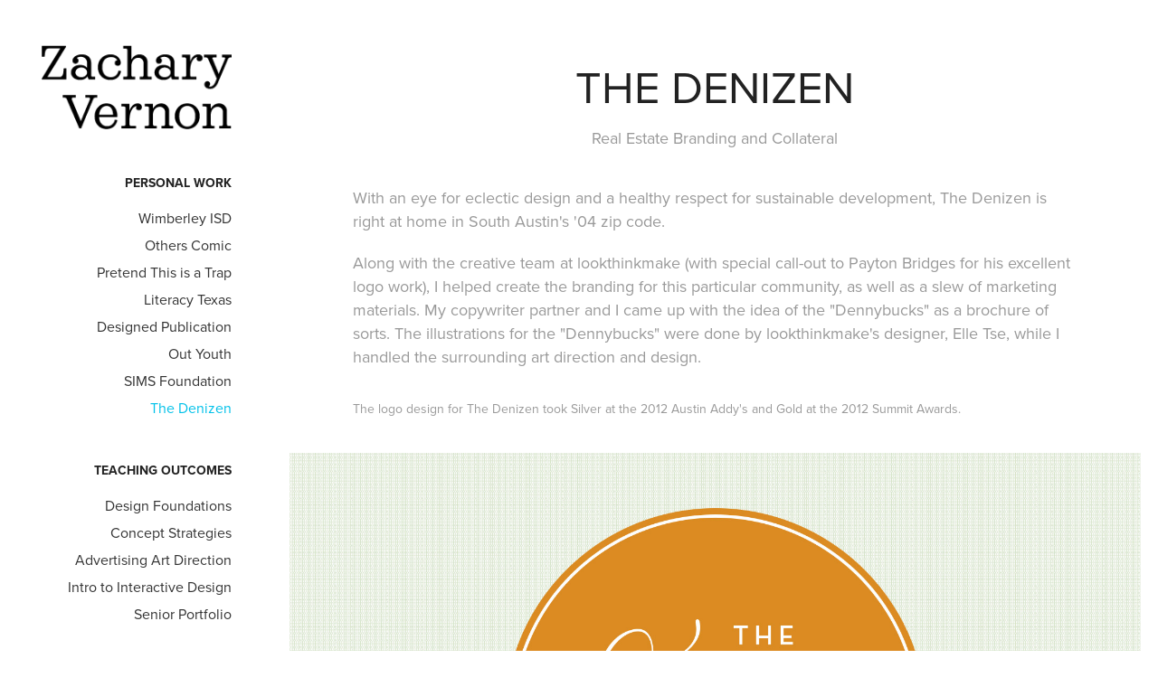

--- FILE ---
content_type: text/html; charset=utf-8
request_url: https://zacharyvernon.com/the-denizen
body_size: 8091
content:
<!DOCTYPE HTML>
<html lang="en-US">
<head>
  <meta charset="UTF-8" />
  <meta name="viewport" content="width=device-width, initial-scale=1" />
      <meta name="keywords"  content="branding,collateral" />
      <meta name="description"  content="Real Estate Branding and Collateral" />
      <meta name="twitter:card"  content="summary_large_image" />
      <meta name="twitter:site"  content="@AdobePortfolio" />
      <meta  property="og:title" content="Zachary Vernon - The Denizen" />
      <meta  property="og:description" content="Real Estate Branding and Collateral" />
      <meta  property="og:image" content="https://pro2-bar-s3-cdn-cf.myportfolio.com/f2dcac14d2ac08a1ad3457457fc097f5/b1e7b4e3c4bd6a5e77188e22_rwc_172x51x1260x901x1260.jpg?h=18999d2e9c9c8774f884304196f405fd" />
        <link rel="icon" href="https://pro2-bar-s3-cdn-cf.myportfolio.com/f2dcac14d2ac08a1ad3457457fc097f5/89cdbee3-7ebc-44f8-918f-456fba20f313_carw_1x1x32.png?h=5c631e922546a749c827872379b8246e" />
      <link rel="stylesheet" href="/dist/css/main.css" type="text/css" />
      <link rel="stylesheet" href="https://pro2-bar-s3-cdn-cf2.myportfolio.com/f2dcac14d2ac08a1ad3457457fc097f5/d8b514c46e5cb307f427e6d2e9e5cf081624656475.css?h=b17f32853a29fa1d0242de9fc5c81706" type="text/css" />
    <link rel="canonical" href="https://zacharyvernon.com/the-denizen" />
      <title>Zachary Vernon - The Denizen</title>
    <script type="text/javascript" src="//use.typekit.net/ik/[base64].js?cb=35f77bfb8b50944859ea3d3804e7194e7a3173fb" async onload="
    try {
      window.Typekit.load();
    } catch (e) {
      console.warn('Typekit not loaded.');
    }
    "></script>
</head>
  <body class="transition-enabled">  <div class='page-background-video page-background-video-with-panel'>
  </div>
  <div class="js-responsive-nav">
    <div class="responsive-nav has-social">
      <div class="close-responsive-click-area js-close-responsive-nav">
        <div class="close-responsive-button"></div>
      </div>
          <nav data-hover-hint="nav">
              <ul class="group">
                  <li class="gallery-title"><a href="/projects" >Personal Work</a></li>
            <li class="project-title"><a href="/wimberley-independent-school-district" >Wimberley ISD</a></li>
            <li class="project-title"><a href="/others-comic" >Others Comic</a></li>
            <li class="project-title"><a href="/pretend-this-is-a-trap" >Pretend This is a Trap</a></li>
            <li class="project-title"><a href="/literacy-texas" >Literacy Texas</a></li>
            <li class="project-title"><a href="/designed-publication" >Designed Publication</a></li>
            <li class="project-title"><a href="/out-youth" >Out Youth</a></li>
            <li class="project-title"><a href="/sims-foundation" >SIMS Foundation</a></li>
            <li class="project-title"><a href="/the-denizen" class="active">The Denizen</a></li>
              </ul>
              <ul class="group">
                  <li class="gallery-title"><a href="/teaching" >Teaching Outcomes</a></li>
            <li class="project-title"><a href="/foundations" >Design Foundations</a></li>
            <li class="project-title"><a href="/concept-strategies" >Concept Strategies</a></li>
            <li class="project-title"><a href="/art-direction-1" >Advertising Art Direction</a></li>
            <li class="project-title"><a href="/interactive-1" >Intro to Interactive Design</a></li>
            <li class="project-title"><a href="/senior-portfolio" >Senior Portfolio</a></li>
              </ul>
      <div class="page-title">
        <a href="/about" >About</a>
      </div>
      <div class="page-title">
        <a href="/resume-cv" >Resume | Curriculum Vitae</a>
      </div>
      <div class="page-title">
        <a href="/contact" >Get in Touch</a>
      </div>
              <div class="social pf-nav-social" data-hover-hint="navSocialIcons">
                <ul>
                        <li>
                          <a href="https://twitter.com/attachary" target="_blank">
                            <svg xmlns="http://www.w3.org/2000/svg" xmlns:xlink="http://www.w3.org/1999/xlink" version="1.1" viewBox="0 0 30 24" xml:space="preserve" class="icon"><path d="M24.71 5.89C24 6.2 23.2 6.4 22.4 6.53c0.82-0.5 1.45-1.29 1.75-2.23c-0.77 0.46-1.62 0.8-2.53 1 C20.92 4.5 19.9 4 18.7 4c-2.2 0-3.99 1.81-3.99 4.04c0 0.3 0 0.6 0.1 0.92C11.54 8.8 8.6 7.2 6.6 4.7 C6.3 5.3 6.1 6 6.1 6.77c0 1.4 0.7 2.6 1.8 3.36c-0.65-0.02-1.27-0.2-1.81-0.51c0 0 0 0 0 0.1 c0 2 1.4 3.6 3.2 3.96c-0.34 0.09-0.69 0.14-1.05 0.14c-0.26 0-0.51-0.03-0.75-0.07c0.51 1.6 2 2.8 3.7 2.8 c-1.36 1.08-3.08 1.73-4.95 1.73c-0.32 0-0.64-0.02-0.95-0.06C7.05 19.3 9.1 20 11.4 20c7.33 0 11.34-6.15 11.34-11.49 c0-0.18 0-0.35-0.01-0.52C23.5 7.4 24.2 6.7 24.7 5.89z"/></svg>
                          </a>
                        </li>
                        <li>
                          <a href="https://www.linkedin.com/in/zachary-vernon-38b22b2/" target="_blank">
                            <svg version="1.1" id="Layer_1" xmlns="http://www.w3.org/2000/svg" xmlns:xlink="http://www.w3.org/1999/xlink" viewBox="0 0 30 24" style="enable-background:new 0 0 30 24;" xml:space="preserve" class="icon">
                            <path id="path-1_24_" d="M19.6,19v-5.8c0-1.4-0.5-2.4-1.7-2.4c-1,0-1.5,0.7-1.8,1.3C16,12.3,16,12.6,16,13v6h-3.4
                              c0,0,0.1-9.8,0-10.8H16v1.5c0,0,0,0,0,0h0v0C16.4,9,17.2,7.9,19,7.9c2.3,0,4,1.5,4,4.9V19H19.6z M8.9,6.7L8.9,6.7
                              C7.7,6.7,7,5.9,7,4.9C7,3.8,7.8,3,8.9,3s1.9,0.8,1.9,1.9C10.9,5.9,10.1,6.7,8.9,6.7z M10.6,19H7.2V8.2h3.4V19z"/>
                            </svg>
                          </a>
                        </li>
                        <li>
                          <a href="https://www.instagram.com/attachary/" target="_blank">
                            <svg version="1.1" id="Layer_1" xmlns="http://www.w3.org/2000/svg" xmlns:xlink="http://www.w3.org/1999/xlink" viewBox="0 0 30 24" style="enable-background:new 0 0 30 24;" xml:space="preserve" class="icon">
                            <g>
                              <path d="M15,5.4c2.1,0,2.4,0,3.2,0c0.8,0,1.2,0.2,1.5,0.3c0.4,0.1,0.6,0.3,0.9,0.6c0.3,0.3,0.5,0.5,0.6,0.9
                                c0.1,0.3,0.2,0.7,0.3,1.5c0,0.8,0,1.1,0,3.2s0,2.4,0,3.2c0,0.8-0.2,1.2-0.3,1.5c-0.1,0.4-0.3,0.6-0.6,0.9c-0.3,0.3-0.5,0.5-0.9,0.6
                                c-0.3,0.1-0.7,0.2-1.5,0.3c-0.8,0-1.1,0-3.2,0s-2.4,0-3.2,0c-0.8,0-1.2-0.2-1.5-0.3c-0.4-0.1-0.6-0.3-0.9-0.6
                                c-0.3-0.3-0.5-0.5-0.6-0.9c-0.1-0.3-0.2-0.7-0.3-1.5c0-0.8,0-1.1,0-3.2s0-2.4,0-3.2c0-0.8,0.2-1.2,0.3-1.5c0.1-0.4,0.3-0.6,0.6-0.9
                                c0.3-0.3,0.5-0.5,0.9-0.6c0.3-0.1,0.7-0.2,1.5-0.3C12.6,5.4,12.9,5.4,15,5.4 M15,4c-2.2,0-2.4,0-3.3,0c-0.9,0-1.4,0.2-1.9,0.4
                                c-0.5,0.2-1,0.5-1.4,0.9C7.9,5.8,7.6,6.2,7.4,6.8C7.2,7.3,7.1,7.9,7,8.7C7,9.6,7,9.8,7,12s0,2.4,0,3.3c0,0.9,0.2,1.4,0.4,1.9
                                c0.2,0.5,0.5,1,0.9,1.4c0.4,0.4,0.9,0.7,1.4,0.9c0.5,0.2,1.1,0.3,1.9,0.4c0.9,0,1.1,0,3.3,0s2.4,0,3.3,0c0.9,0,1.4-0.2,1.9-0.4
                                c0.5-0.2,1-0.5,1.4-0.9c0.4-0.4,0.7-0.9,0.9-1.4c0.2-0.5,0.3-1.1,0.4-1.9c0-0.9,0-1.1,0-3.3s0-2.4,0-3.3c0-0.9-0.2-1.4-0.4-1.9
                                c-0.2-0.5-0.5-1-0.9-1.4c-0.4-0.4-0.9-0.7-1.4-0.9c-0.5-0.2-1.1-0.3-1.9-0.4C17.4,4,17.2,4,15,4L15,4L15,4z"/>
                              <path d="M15,7.9c-2.3,0-4.1,1.8-4.1,4.1s1.8,4.1,4.1,4.1s4.1-1.8,4.1-4.1S17.3,7.9,15,7.9L15,7.9z M15,14.7c-1.5,0-2.7-1.2-2.7-2.7
                                c0-1.5,1.2-2.7,2.7-2.7s2.7,1.2,2.7,2.7C17.7,13.5,16.5,14.7,15,14.7L15,14.7z"/>
                              <path d="M20.2,7.7c0,0.5-0.4,1-1,1s-1-0.4-1-1s0.4-1,1-1S20.2,7.2,20.2,7.7L20.2,7.7z"/>
                            </g>
                            </svg>
                          </a>
                        </li>
                </ul>
              </div>
          </nav>
    </div>
  </div>
  <div class="site-wrap cfix js-site-wrap">
    <div class="site-container">
      <div class="site-content e2e-site-content">
        <div class="sidebar-content">
          <header class="site-header">
              <div class="logo-wrap" data-hover-hint="logo">
                    <div class="logo e2e-site-logo-text logo-image  ">
    <a href="/projects" class="image-normal image-link">
      <img src="https://pro2-bar-s3-cdn-cf.myportfolio.com/f2dcac14d2ac08a1ad3457457fc097f5/8a6a0cac-bc92-426e-80aa-c2509c9e0dd4_rwc_0x0x227x100x4096.png?h=12dea188be2b016a9d5fdc2c45855298" alt="Zachary Vernon">
    </a>
</div>
              </div>
  <div class="hamburger-click-area js-hamburger">
    <div class="hamburger">
      <i></i>
      <i></i>
      <i></i>
    </div>
  </div>
          </header>
              <nav data-hover-hint="nav">
              <ul class="group">
                  <li class="gallery-title"><a href="/projects" >Personal Work</a></li>
            <li class="project-title"><a href="/wimberley-independent-school-district" >Wimberley ISD</a></li>
            <li class="project-title"><a href="/others-comic" >Others Comic</a></li>
            <li class="project-title"><a href="/pretend-this-is-a-trap" >Pretend This is a Trap</a></li>
            <li class="project-title"><a href="/literacy-texas" >Literacy Texas</a></li>
            <li class="project-title"><a href="/designed-publication" >Designed Publication</a></li>
            <li class="project-title"><a href="/out-youth" >Out Youth</a></li>
            <li class="project-title"><a href="/sims-foundation" >SIMS Foundation</a></li>
            <li class="project-title"><a href="/the-denizen" class="active">The Denizen</a></li>
              </ul>
              <ul class="group">
                  <li class="gallery-title"><a href="/teaching" >Teaching Outcomes</a></li>
            <li class="project-title"><a href="/foundations" >Design Foundations</a></li>
            <li class="project-title"><a href="/concept-strategies" >Concept Strategies</a></li>
            <li class="project-title"><a href="/art-direction-1" >Advertising Art Direction</a></li>
            <li class="project-title"><a href="/interactive-1" >Intro to Interactive Design</a></li>
            <li class="project-title"><a href="/senior-portfolio" >Senior Portfolio</a></li>
              </ul>
      <div class="page-title">
        <a href="/about" >About</a>
      </div>
      <div class="page-title">
        <a href="/resume-cv" >Resume | Curriculum Vitae</a>
      </div>
      <div class="page-title">
        <a href="/contact" >Get in Touch</a>
      </div>
                  <div class="social pf-nav-social" data-hover-hint="navSocialIcons">
                    <ul>
                            <li>
                              <a href="https://twitter.com/attachary" target="_blank">
                                <svg xmlns="http://www.w3.org/2000/svg" xmlns:xlink="http://www.w3.org/1999/xlink" version="1.1" viewBox="0 0 30 24" xml:space="preserve" class="icon"><path d="M24.71 5.89C24 6.2 23.2 6.4 22.4 6.53c0.82-0.5 1.45-1.29 1.75-2.23c-0.77 0.46-1.62 0.8-2.53 1 C20.92 4.5 19.9 4 18.7 4c-2.2 0-3.99 1.81-3.99 4.04c0 0.3 0 0.6 0.1 0.92C11.54 8.8 8.6 7.2 6.6 4.7 C6.3 5.3 6.1 6 6.1 6.77c0 1.4 0.7 2.6 1.8 3.36c-0.65-0.02-1.27-0.2-1.81-0.51c0 0 0 0 0 0.1 c0 2 1.4 3.6 3.2 3.96c-0.34 0.09-0.69 0.14-1.05 0.14c-0.26 0-0.51-0.03-0.75-0.07c0.51 1.6 2 2.8 3.7 2.8 c-1.36 1.08-3.08 1.73-4.95 1.73c-0.32 0-0.64-0.02-0.95-0.06C7.05 19.3 9.1 20 11.4 20c7.33 0 11.34-6.15 11.34-11.49 c0-0.18 0-0.35-0.01-0.52C23.5 7.4 24.2 6.7 24.7 5.89z"/></svg>
                              </a>
                            </li>
                            <li>
                              <a href="https://www.linkedin.com/in/zachary-vernon-38b22b2/" target="_blank">
                                <svg version="1.1" id="Layer_1" xmlns="http://www.w3.org/2000/svg" xmlns:xlink="http://www.w3.org/1999/xlink" viewBox="0 0 30 24" style="enable-background:new 0 0 30 24;" xml:space="preserve" class="icon">
                                <path id="path-1_24_" d="M19.6,19v-5.8c0-1.4-0.5-2.4-1.7-2.4c-1,0-1.5,0.7-1.8,1.3C16,12.3,16,12.6,16,13v6h-3.4
                                  c0,0,0.1-9.8,0-10.8H16v1.5c0,0,0,0,0,0h0v0C16.4,9,17.2,7.9,19,7.9c2.3,0,4,1.5,4,4.9V19H19.6z M8.9,6.7L8.9,6.7
                                  C7.7,6.7,7,5.9,7,4.9C7,3.8,7.8,3,8.9,3s1.9,0.8,1.9,1.9C10.9,5.9,10.1,6.7,8.9,6.7z M10.6,19H7.2V8.2h3.4V19z"/>
                                </svg>
                              </a>
                            </li>
                            <li>
                              <a href="https://www.instagram.com/attachary/" target="_blank">
                                <svg version="1.1" id="Layer_1" xmlns="http://www.w3.org/2000/svg" xmlns:xlink="http://www.w3.org/1999/xlink" viewBox="0 0 30 24" style="enable-background:new 0 0 30 24;" xml:space="preserve" class="icon">
                                <g>
                                  <path d="M15,5.4c2.1,0,2.4,0,3.2,0c0.8,0,1.2,0.2,1.5,0.3c0.4,0.1,0.6,0.3,0.9,0.6c0.3,0.3,0.5,0.5,0.6,0.9
                                    c0.1,0.3,0.2,0.7,0.3,1.5c0,0.8,0,1.1,0,3.2s0,2.4,0,3.2c0,0.8-0.2,1.2-0.3,1.5c-0.1,0.4-0.3,0.6-0.6,0.9c-0.3,0.3-0.5,0.5-0.9,0.6
                                    c-0.3,0.1-0.7,0.2-1.5,0.3c-0.8,0-1.1,0-3.2,0s-2.4,0-3.2,0c-0.8,0-1.2-0.2-1.5-0.3c-0.4-0.1-0.6-0.3-0.9-0.6
                                    c-0.3-0.3-0.5-0.5-0.6-0.9c-0.1-0.3-0.2-0.7-0.3-1.5c0-0.8,0-1.1,0-3.2s0-2.4,0-3.2c0-0.8,0.2-1.2,0.3-1.5c0.1-0.4,0.3-0.6,0.6-0.9
                                    c0.3-0.3,0.5-0.5,0.9-0.6c0.3-0.1,0.7-0.2,1.5-0.3C12.6,5.4,12.9,5.4,15,5.4 M15,4c-2.2,0-2.4,0-3.3,0c-0.9,0-1.4,0.2-1.9,0.4
                                    c-0.5,0.2-1,0.5-1.4,0.9C7.9,5.8,7.6,6.2,7.4,6.8C7.2,7.3,7.1,7.9,7,8.7C7,9.6,7,9.8,7,12s0,2.4,0,3.3c0,0.9,0.2,1.4,0.4,1.9
                                    c0.2,0.5,0.5,1,0.9,1.4c0.4,0.4,0.9,0.7,1.4,0.9c0.5,0.2,1.1,0.3,1.9,0.4c0.9,0,1.1,0,3.3,0s2.4,0,3.3,0c0.9,0,1.4-0.2,1.9-0.4
                                    c0.5-0.2,1-0.5,1.4-0.9c0.4-0.4,0.7-0.9,0.9-1.4c0.2-0.5,0.3-1.1,0.4-1.9c0-0.9,0-1.1,0-3.3s0-2.4,0-3.3c0-0.9-0.2-1.4-0.4-1.9
                                    c-0.2-0.5-0.5-1-0.9-1.4c-0.4-0.4-0.9-0.7-1.4-0.9c-0.5-0.2-1.1-0.3-1.9-0.4C17.4,4,17.2,4,15,4L15,4L15,4z"/>
                                  <path d="M15,7.9c-2.3,0-4.1,1.8-4.1,4.1s1.8,4.1,4.1,4.1s4.1-1.8,4.1-4.1S17.3,7.9,15,7.9L15,7.9z M15,14.7c-1.5,0-2.7-1.2-2.7-2.7
                                    c0-1.5,1.2-2.7,2.7-2.7s2.7,1.2,2.7,2.7C17.7,13.5,16.5,14.7,15,14.7L15,14.7z"/>
                                  <path d="M20.2,7.7c0,0.5-0.4,1-1,1s-1-0.4-1-1s0.4-1,1-1S20.2,7.2,20.2,7.7L20.2,7.7z"/>
                                </g>
                                </svg>
                              </a>
                            </li>
                    </ul>
                  </div>
              </nav>
        </div>
        <main>
  <div class="page-container" data-context="page.page.container" data-hover-hint="pageContainer">
    <section class="page standard-modules">
        <header class="page-header content" data-context="pages" data-identity="id:p5919e9c9a1a48f7d69a518b2f2c80e54f4d0d057a294df2998b31" data-hover-hint="pageHeader" data-hover-hint-id="p5919e9c9a1a48f7d69a518b2f2c80e54f4d0d057a294df2998b31">
            <h1 class="title preserve-whitespace e2e-site-page-title">The Denizen</h1>
            <p class="description">Real Estate Branding and Collateral</p>
        </header>
      <div class="page-content js-page-content" data-context="pages" data-identity="id:p5919e9c9a1a48f7d69a518b2f2c80e54f4d0d057a294df2998b31">
        <div id="project-canvas" class="js-project-modules modules content">
          <div id="project-modules">
              
              
              
              
              
              <div class="project-module module text project-module-text align- js-project-module e2e-site-project-module-text">
  <div class="rich-text js-text-editable module-text"><div>With an eye for eclectic design and a healthy respect for sustainable development, The Denizen is right at home in South Austin's '04 zip code.</div><div>Along with the creative team at lookthinkmake (with special call-out to Payton Bridges for his excellent logo work), I helped create the branding for this particular community, as well as a slew of marketing materials. My copywriter partner and I came up with the idea of the "Dennybucks" as a brochure of sorts. The illustrations for the "Dennybucks" were done by lookthinkmake's designer, Elle Tse, while I handled the surrounding art direction and design.</div><div class="caption">The logo design for The Denizen took Silver at the 2012 Austin Addy's and Gold at the 2012 Summit Awards.</div></div>
</div>

              
              
              
              
              
              <div class="project-module module image project-module-image js-js-project-module" >

  

  
     <div class="js-lightbox" data-src="https://pro2-bar-s3-cdn-cf4.myportfolio.com/f2dcac14d2ac08a1ad3457457fc097f5/5a1565f0-77cd-4f90-baea-0a21aca890b6.jpg?h=275dc7e5854d5c9d54d2e58212f628bc">
           <img
             class="js-lazy e2e-site-project-module-image"
             src="[data-uri]"
             data-src="https://pro2-bar-s3-cdn-cf4.myportfolio.com/f2dcac14d2ac08a1ad3457457fc097f5/5a1565f0-77cd-4f90-baea-0a21aca890b6_rw_1920.jpg?h=040f3f684fad37040eb11bccb3972831"
             data-srcset="https://pro2-bar-s3-cdn-cf4.myportfolio.com/f2dcac14d2ac08a1ad3457457fc097f5/5a1565f0-77cd-4f90-baea-0a21aca890b6_rw_600.jpg?h=5b97f763436f68ebd00a2d195946bfef 600w,https://pro2-bar-s3-cdn-cf4.myportfolio.com/f2dcac14d2ac08a1ad3457457fc097f5/5a1565f0-77cd-4f90-baea-0a21aca890b6_rw_1200.jpg?h=a8b8dd3f0d772d1689ec1a26814ca9f0 1200w,https://pro2-bar-s3-cdn-cf4.myportfolio.com/f2dcac14d2ac08a1ad3457457fc097f5/5a1565f0-77cd-4f90-baea-0a21aca890b6_rw_1920.jpg?h=040f3f684fad37040eb11bccb3972831 1600w,"
             data-sizes="(max-width: 1600px) 100vw, 1600px"
             width="1600"
             height="0"
             style="padding-bottom: 62.5%; background: rgba(0, 0, 0, 0.03)"
             
           >
     </div>
  

</div>

              
              
              
              
              
              
              
              
              
              <div class="project-module module image project-module-image js-js-project-module" >

  

  
     <div class="js-lightbox" data-src="https://pro2-bar-s3-cdn-cf.myportfolio.com/f2dcac14d2ac08a1ad3457457fc097f5/bae991db-0659-4326-8b8f-d46df0ffadff.jpg?h=67b36805f3e0ca39ad168654bf1be601">
           <img
             class="js-lazy e2e-site-project-module-image"
             src="[data-uri]"
             data-src="https://pro2-bar-s3-cdn-cf.myportfolio.com/f2dcac14d2ac08a1ad3457457fc097f5/bae991db-0659-4326-8b8f-d46df0ffadff_rw_1920.jpg?h=e2c69f8b66a2af8c4325a61fdfd3e61e"
             data-srcset="https://pro2-bar-s3-cdn-cf.myportfolio.com/f2dcac14d2ac08a1ad3457457fc097f5/bae991db-0659-4326-8b8f-d46df0ffadff_rw_600.jpg?h=f352f0c420c2031ec261a5d27a51f65f 600w,https://pro2-bar-s3-cdn-cf.myportfolio.com/f2dcac14d2ac08a1ad3457457fc097f5/bae991db-0659-4326-8b8f-d46df0ffadff_rw_1200.jpg?h=5783c5c9bed52ed01372b9ff9db16377 1200w,https://pro2-bar-s3-cdn-cf.myportfolio.com/f2dcac14d2ac08a1ad3457457fc097f5/bae991db-0659-4326-8b8f-d46df0ffadff_rw_1920.jpg?h=e2c69f8b66a2af8c4325a61fdfd3e61e 1600w,"
             data-sizes="(max-width: 1600px) 100vw, 1600px"
             width="1600"
             height="0"
             style="padding-bottom: 28.17%; background: rgba(0, 0, 0, 0.03)"
             
           >
     </div>
  

</div>

              
              
              
              
              
              
              
              
              
              <div class="project-module module image project-module-image js-js-project-module" >

  

  
     <div class="js-lightbox" data-src="https://pro2-bar-s3-cdn-cf6.myportfolio.com/f2dcac14d2ac08a1ad3457457fc097f5/a9f0f2dd-f315-4e7c-a75c-a958e37e3100.jpg?h=d2d1348b4347539875fdf0ea61d2c988">
           <img
             class="js-lazy e2e-site-project-module-image"
             src="[data-uri]"
             data-src="https://pro2-bar-s3-cdn-cf6.myportfolio.com/f2dcac14d2ac08a1ad3457457fc097f5/a9f0f2dd-f315-4e7c-a75c-a958e37e3100_rw_1920.jpg?h=4d597727ce7c45bb3276f1274737fd1a"
             data-srcset="https://pro2-bar-s3-cdn-cf6.myportfolio.com/f2dcac14d2ac08a1ad3457457fc097f5/a9f0f2dd-f315-4e7c-a75c-a958e37e3100_rw_600.jpg?h=5b7178b20f0b26b50b91c9eff5570cf7 600w,https://pro2-bar-s3-cdn-cf6.myportfolio.com/f2dcac14d2ac08a1ad3457457fc097f5/a9f0f2dd-f315-4e7c-a75c-a958e37e3100_rw_1200.jpg?h=101fab5d5e39a0e8e34ba666817656a4 1200w,https://pro2-bar-s3-cdn-cf6.myportfolio.com/f2dcac14d2ac08a1ad3457457fc097f5/a9f0f2dd-f315-4e7c-a75c-a958e37e3100_rw_1920.jpg?h=4d597727ce7c45bb3276f1274737fd1a 1920w,"
             data-sizes="(max-width: 1920px) 100vw, 1920px"
             width="1920"
             height="0"
             style="padding-bottom: 62.5%; background: rgba(0, 0, 0, 0.03)"
             
           >
     </div>
  

</div>

              
              
              
              
              
              
              
              
              
              <div class="project-module module image project-module-image js-js-project-module" >

  

  
     <div class="js-lightbox" data-src="https://pro2-bar-s3-cdn-cf.myportfolio.com/f2dcac14d2ac08a1ad3457457fc097f5/85d6f6e4-ffe6-4c9a-9baa-dc4260934522.jpg?h=5e207b03ab01bd3e213e30a25e5305f5">
           <img
             class="js-lazy e2e-site-project-module-image"
             src="[data-uri]"
             data-src="https://pro2-bar-s3-cdn-cf.myportfolio.com/f2dcac14d2ac08a1ad3457457fc097f5/85d6f6e4-ffe6-4c9a-9baa-dc4260934522_rw_1920.jpg?h=33a7ccb3f6bb2ddb293b243d6205a9c0"
             data-srcset="https://pro2-bar-s3-cdn-cf.myportfolio.com/f2dcac14d2ac08a1ad3457457fc097f5/85d6f6e4-ffe6-4c9a-9baa-dc4260934522_rw_600.jpg?h=e18e948b212725b3c8701a50b58eda14 600w,https://pro2-bar-s3-cdn-cf.myportfolio.com/f2dcac14d2ac08a1ad3457457fc097f5/85d6f6e4-ffe6-4c9a-9baa-dc4260934522_rw_1200.jpg?h=3d301ca4c3ef36cd42b019827596d035 1200w,https://pro2-bar-s3-cdn-cf.myportfolio.com/f2dcac14d2ac08a1ad3457457fc097f5/85d6f6e4-ffe6-4c9a-9baa-dc4260934522_rw_1920.jpg?h=33a7ccb3f6bb2ddb293b243d6205a9c0 1600w,"
             data-sizes="(max-width: 1600px) 100vw, 1600px"
             width="1600"
             height="0"
             style="padding-bottom: 62.5%; background: rgba(0, 0, 0, 0.03)"
             
           >
     </div>
  

</div>

              
              
              
              
              
              
              
              
              
              
              
              
              
              
              
              <div class="project-module module media_collection project-module-media_collection" data-id="m5919eee2a7fe277428befff65b12b8e614cea2f3e90b3e8f43ce3"  style="padding-top: px;
padding-bottom: px;
">
  <div class="grid--main js-grid-main" data-grid-max-images="
  ">
    <div class="grid__item-container js-grid-item-container" data-flex-grow="260" style="width:260px; flex-grow:260;" data-width="800" data-height="800">
      <script type="text/html" class="js-lightbox-slide-content">
        <div class="grid__image-wrapper">
          <img src="https://pro2-bar-s3-cdn-cf1.myportfolio.com/f2dcac14d2ac08a1ad3457457fc097f5/931c92ac-c30e-47e6-9d4f-827a15a0ee69_rw_1200.jpg?h=d62361a2b6e78f7bff3e9b06b358528c" srcset="https://pro2-bar-s3-cdn-cf1.myportfolio.com/f2dcac14d2ac08a1ad3457457fc097f5/931c92ac-c30e-47e6-9d4f-827a15a0ee69_rw_600.jpg?h=e4e1d9e4c7c04ad7db7bc1684ac9b078 600w,https://pro2-bar-s3-cdn-cf1.myportfolio.com/f2dcac14d2ac08a1ad3457457fc097f5/931c92ac-c30e-47e6-9d4f-827a15a0ee69_rw_1200.jpg?h=d62361a2b6e78f7bff3e9b06b358528c 800w,"  sizes="(max-width: 800px) 100vw, 800px">
        <div>
      </script>
      <img
        class="grid__item-image js-grid__item-image grid__item-image-lazy js-lazy"
        src="[data-uri]"
        
        data-src="https://pro2-bar-s3-cdn-cf1.myportfolio.com/f2dcac14d2ac08a1ad3457457fc097f5/931c92ac-c30e-47e6-9d4f-827a15a0ee69_rw_1200.jpg?h=d62361a2b6e78f7bff3e9b06b358528c"
        data-srcset="https://pro2-bar-s3-cdn-cf1.myportfolio.com/f2dcac14d2ac08a1ad3457457fc097f5/931c92ac-c30e-47e6-9d4f-827a15a0ee69_rw_600.jpg?h=e4e1d9e4c7c04ad7db7bc1684ac9b078 600w,https://pro2-bar-s3-cdn-cf1.myportfolio.com/f2dcac14d2ac08a1ad3457457fc097f5/931c92ac-c30e-47e6-9d4f-827a15a0ee69_rw_1200.jpg?h=d62361a2b6e78f7bff3e9b06b358528c 800w,"
      >
      <span class="grid__item-filler" style="padding-bottom:100%;"></span>
    </div>
    <div class="grid__item-container js-grid-item-container" data-flex-grow="260" style="width:260px; flex-grow:260;" data-width="800" data-height="800">
      <script type="text/html" class="js-lightbox-slide-content">
        <div class="grid__image-wrapper">
          <img src="https://pro2-bar-s3-cdn-cf2.myportfolio.com/f2dcac14d2ac08a1ad3457457fc097f5/3b58f5fc-b014-4ca7-95fb-d774d7e8a399_rw_1200.jpg?h=b505aca97be21d276c22b5c96771ebeb" srcset="https://pro2-bar-s3-cdn-cf2.myportfolio.com/f2dcac14d2ac08a1ad3457457fc097f5/3b58f5fc-b014-4ca7-95fb-d774d7e8a399_rw_600.jpg?h=75e2b2bbf786bbb8500e7ab4c9c90a38 600w,https://pro2-bar-s3-cdn-cf2.myportfolio.com/f2dcac14d2ac08a1ad3457457fc097f5/3b58f5fc-b014-4ca7-95fb-d774d7e8a399_rw_1200.jpg?h=b505aca97be21d276c22b5c96771ebeb 800w,"  sizes="(max-width: 800px) 100vw, 800px">
        <div>
      </script>
      <img
        class="grid__item-image js-grid__item-image grid__item-image-lazy js-lazy"
        src="[data-uri]"
        
        data-src="https://pro2-bar-s3-cdn-cf2.myportfolio.com/f2dcac14d2ac08a1ad3457457fc097f5/3b58f5fc-b014-4ca7-95fb-d774d7e8a399_rw_1200.jpg?h=b505aca97be21d276c22b5c96771ebeb"
        data-srcset="https://pro2-bar-s3-cdn-cf2.myportfolio.com/f2dcac14d2ac08a1ad3457457fc097f5/3b58f5fc-b014-4ca7-95fb-d774d7e8a399_rw_600.jpg?h=75e2b2bbf786bbb8500e7ab4c9c90a38 600w,https://pro2-bar-s3-cdn-cf2.myportfolio.com/f2dcac14d2ac08a1ad3457457fc097f5/3b58f5fc-b014-4ca7-95fb-d774d7e8a399_rw_1200.jpg?h=b505aca97be21d276c22b5c96771ebeb 800w,"
      >
      <span class="grid__item-filler" style="padding-bottom:100%;"></span>
    </div>
    <div class="grid__item-container js-grid-item-container" data-flex-grow="260" style="width:260px; flex-grow:260;" data-width="800" data-height="800">
      <script type="text/html" class="js-lightbox-slide-content">
        <div class="grid__image-wrapper">
          <img src="https://pro2-bar-s3-cdn-cf3.myportfolio.com/f2dcac14d2ac08a1ad3457457fc097f5/e33c9a04-8f4d-436b-80a2-d09ffcccbb81_rw_1200.jpg?h=0fb31f6a25fa5cc5c327495ae6f27691" srcset="https://pro2-bar-s3-cdn-cf3.myportfolio.com/f2dcac14d2ac08a1ad3457457fc097f5/e33c9a04-8f4d-436b-80a2-d09ffcccbb81_rw_600.jpg?h=19acabc6e258241671fbecf7e63c8aba 600w,https://pro2-bar-s3-cdn-cf3.myportfolio.com/f2dcac14d2ac08a1ad3457457fc097f5/e33c9a04-8f4d-436b-80a2-d09ffcccbb81_rw_1200.jpg?h=0fb31f6a25fa5cc5c327495ae6f27691 800w,"  sizes="(max-width: 800px) 100vw, 800px">
        <div>
      </script>
      <img
        class="grid__item-image js-grid__item-image grid__item-image-lazy js-lazy"
        src="[data-uri]"
        
        data-src="https://pro2-bar-s3-cdn-cf3.myportfolio.com/f2dcac14d2ac08a1ad3457457fc097f5/e33c9a04-8f4d-436b-80a2-d09ffcccbb81_rw_1200.jpg?h=0fb31f6a25fa5cc5c327495ae6f27691"
        data-srcset="https://pro2-bar-s3-cdn-cf3.myportfolio.com/f2dcac14d2ac08a1ad3457457fc097f5/e33c9a04-8f4d-436b-80a2-d09ffcccbb81_rw_600.jpg?h=19acabc6e258241671fbecf7e63c8aba 600w,https://pro2-bar-s3-cdn-cf3.myportfolio.com/f2dcac14d2ac08a1ad3457457fc097f5/e33c9a04-8f4d-436b-80a2-d09ffcccbb81_rw_1200.jpg?h=0fb31f6a25fa5cc5c327495ae6f27691 800w,"
      >
      <span class="grid__item-filler" style="padding-bottom:100%;"></span>
    </div>
    <div class="grid__item-container js-grid-item-container" data-flex-grow="260" style="width:260px; flex-grow:260;" data-width="800" data-height="800">
      <script type="text/html" class="js-lightbox-slide-content">
        <div class="grid__image-wrapper">
          <img src="https://pro2-bar-s3-cdn-cf.myportfolio.com/f2dcac14d2ac08a1ad3457457fc097f5/88c57ea5-5498-4865-ba32-1d8e6d924c44_rw_1200.jpg?h=33c7645400b55d4dc7d06cb3a226f2da" srcset="https://pro2-bar-s3-cdn-cf.myportfolio.com/f2dcac14d2ac08a1ad3457457fc097f5/88c57ea5-5498-4865-ba32-1d8e6d924c44_rw_600.jpg?h=61abc586b29fcf6f4b191462798e210a 600w,https://pro2-bar-s3-cdn-cf.myportfolio.com/f2dcac14d2ac08a1ad3457457fc097f5/88c57ea5-5498-4865-ba32-1d8e6d924c44_rw_1200.jpg?h=33c7645400b55d4dc7d06cb3a226f2da 800w,"  sizes="(max-width: 800px) 100vw, 800px">
        <div>
      </script>
      <img
        class="grid__item-image js-grid__item-image grid__item-image-lazy js-lazy"
        src="[data-uri]"
        
        data-src="https://pro2-bar-s3-cdn-cf.myportfolio.com/f2dcac14d2ac08a1ad3457457fc097f5/88c57ea5-5498-4865-ba32-1d8e6d924c44_rw_1200.jpg?h=33c7645400b55d4dc7d06cb3a226f2da"
        data-srcset="https://pro2-bar-s3-cdn-cf.myportfolio.com/f2dcac14d2ac08a1ad3457457fc097f5/88c57ea5-5498-4865-ba32-1d8e6d924c44_rw_600.jpg?h=61abc586b29fcf6f4b191462798e210a 600w,https://pro2-bar-s3-cdn-cf.myportfolio.com/f2dcac14d2ac08a1ad3457457fc097f5/88c57ea5-5498-4865-ba32-1d8e6d924c44_rw_1200.jpg?h=33c7645400b55d4dc7d06cb3a226f2da 800w,"
      >
      <span class="grid__item-filler" style="padding-bottom:100%;"></span>
    </div>
    <div class="grid__item-container js-grid-item-container" data-flex-grow="260" style="width:260px; flex-grow:260;" data-width="800" data-height="800">
      <script type="text/html" class="js-lightbox-slide-content">
        <div class="grid__image-wrapper">
          <img src="https://pro2-bar-s3-cdn-cf4.myportfolio.com/f2dcac14d2ac08a1ad3457457fc097f5/f9ca3026-bd82-4053-a472-869e61b4600a_rw_1200.jpg?h=b8dee92d1be829e4be388e50526d4d43" srcset="https://pro2-bar-s3-cdn-cf4.myportfolio.com/f2dcac14d2ac08a1ad3457457fc097f5/f9ca3026-bd82-4053-a472-869e61b4600a_rw_600.jpg?h=c6a6dc8ef63b847eabf19b44823cd607 600w,https://pro2-bar-s3-cdn-cf4.myportfolio.com/f2dcac14d2ac08a1ad3457457fc097f5/f9ca3026-bd82-4053-a472-869e61b4600a_rw_1200.jpg?h=b8dee92d1be829e4be388e50526d4d43 800w,"  sizes="(max-width: 800px) 100vw, 800px">
        <div>
      </script>
      <img
        class="grid__item-image js-grid__item-image grid__item-image-lazy js-lazy"
        src="[data-uri]"
        
        data-src="https://pro2-bar-s3-cdn-cf4.myportfolio.com/f2dcac14d2ac08a1ad3457457fc097f5/f9ca3026-bd82-4053-a472-869e61b4600a_rw_1200.jpg?h=b8dee92d1be829e4be388e50526d4d43"
        data-srcset="https://pro2-bar-s3-cdn-cf4.myportfolio.com/f2dcac14d2ac08a1ad3457457fc097f5/f9ca3026-bd82-4053-a472-869e61b4600a_rw_600.jpg?h=c6a6dc8ef63b847eabf19b44823cd607 600w,https://pro2-bar-s3-cdn-cf4.myportfolio.com/f2dcac14d2ac08a1ad3457457fc097f5/f9ca3026-bd82-4053-a472-869e61b4600a_rw_1200.jpg?h=b8dee92d1be829e4be388e50526d4d43 800w,"
      >
      <span class="grid__item-filler" style="padding-bottom:100%;"></span>
    </div>
    <div class="grid__item-container js-grid-item-container" data-flex-grow="260" style="width:260px; flex-grow:260;" data-width="800" data-height="800">
      <script type="text/html" class="js-lightbox-slide-content">
        <div class="grid__image-wrapper">
          <img src="https://pro2-bar-s3-cdn-cf3.myportfolio.com/f2dcac14d2ac08a1ad3457457fc097f5/e7d42ff7-35ae-4c38-ae73-c06022d2b2a1_rw_1200.jpg?h=4212763d0eb5edc701afccc744496ce6" srcset="https://pro2-bar-s3-cdn-cf3.myportfolio.com/f2dcac14d2ac08a1ad3457457fc097f5/e7d42ff7-35ae-4c38-ae73-c06022d2b2a1_rw_600.jpg?h=3adf291c4ea22f8926e1007852cf800a 600w,https://pro2-bar-s3-cdn-cf3.myportfolio.com/f2dcac14d2ac08a1ad3457457fc097f5/e7d42ff7-35ae-4c38-ae73-c06022d2b2a1_rw_1200.jpg?h=4212763d0eb5edc701afccc744496ce6 800w,"  sizes="(max-width: 800px) 100vw, 800px">
        <div>
      </script>
      <img
        class="grid__item-image js-grid__item-image grid__item-image-lazy js-lazy"
        src="[data-uri]"
        
        data-src="https://pro2-bar-s3-cdn-cf3.myportfolio.com/f2dcac14d2ac08a1ad3457457fc097f5/e7d42ff7-35ae-4c38-ae73-c06022d2b2a1_rw_1200.jpg?h=4212763d0eb5edc701afccc744496ce6"
        data-srcset="https://pro2-bar-s3-cdn-cf3.myportfolio.com/f2dcac14d2ac08a1ad3457457fc097f5/e7d42ff7-35ae-4c38-ae73-c06022d2b2a1_rw_600.jpg?h=3adf291c4ea22f8926e1007852cf800a 600w,https://pro2-bar-s3-cdn-cf3.myportfolio.com/f2dcac14d2ac08a1ad3457457fc097f5/e7d42ff7-35ae-4c38-ae73-c06022d2b2a1_rw_1200.jpg?h=4212763d0eb5edc701afccc744496ce6 800w,"
      >
      <span class="grid__item-filler" style="padding-bottom:100%;"></span>
    </div>
    <div class="grid__item-container js-grid-item-container" data-flex-grow="260" style="width:260px; flex-grow:260;" data-width="800" data-height="800">
      <script type="text/html" class="js-lightbox-slide-content">
        <div class="grid__image-wrapper">
          <img src="https://pro2-bar-s3-cdn-cf1.myportfolio.com/f2dcac14d2ac08a1ad3457457fc097f5/98e5be0d-f7ac-46d2-aff9-d0f2bb9e0ba2_rw_1200.jpg?h=86c210d127af24817495279a62920aa8" srcset="https://pro2-bar-s3-cdn-cf1.myportfolio.com/f2dcac14d2ac08a1ad3457457fc097f5/98e5be0d-f7ac-46d2-aff9-d0f2bb9e0ba2_rw_600.jpg?h=8834ae9a43cc155bf032088f1c847dbb 600w,https://pro2-bar-s3-cdn-cf1.myportfolio.com/f2dcac14d2ac08a1ad3457457fc097f5/98e5be0d-f7ac-46d2-aff9-d0f2bb9e0ba2_rw_1200.jpg?h=86c210d127af24817495279a62920aa8 800w,"  sizes="(max-width: 800px) 100vw, 800px">
        <div>
      </script>
      <img
        class="grid__item-image js-grid__item-image grid__item-image-lazy js-lazy"
        src="[data-uri]"
        
        data-src="https://pro2-bar-s3-cdn-cf1.myportfolio.com/f2dcac14d2ac08a1ad3457457fc097f5/98e5be0d-f7ac-46d2-aff9-d0f2bb9e0ba2_rw_1200.jpg?h=86c210d127af24817495279a62920aa8"
        data-srcset="https://pro2-bar-s3-cdn-cf1.myportfolio.com/f2dcac14d2ac08a1ad3457457fc097f5/98e5be0d-f7ac-46d2-aff9-d0f2bb9e0ba2_rw_600.jpg?h=8834ae9a43cc155bf032088f1c847dbb 600w,https://pro2-bar-s3-cdn-cf1.myportfolio.com/f2dcac14d2ac08a1ad3457457fc097f5/98e5be0d-f7ac-46d2-aff9-d0f2bb9e0ba2_rw_1200.jpg?h=86c210d127af24817495279a62920aa8 800w,"
      >
      <span class="grid__item-filler" style="padding-bottom:100%;"></span>
    </div>
    <div class="grid__item-container js-grid-item-container" data-flex-grow="260" style="width:260px; flex-grow:260;" data-width="800" data-height="800">
      <script type="text/html" class="js-lightbox-slide-content">
        <div class="grid__image-wrapper">
          <img src="https://pro2-bar-s3-cdn-cf2.myportfolio.com/f2dcac14d2ac08a1ad3457457fc097f5/d4224064-fe97-4671-bf10-0ced7be9a77e_rw_1200.jpg?h=933affcd27ffc82e5f1a4388725325b1" srcset="https://pro2-bar-s3-cdn-cf2.myportfolio.com/f2dcac14d2ac08a1ad3457457fc097f5/d4224064-fe97-4671-bf10-0ced7be9a77e_rw_600.jpg?h=a3c505f1aa21e2102762ac1d96fa60d2 600w,https://pro2-bar-s3-cdn-cf2.myportfolio.com/f2dcac14d2ac08a1ad3457457fc097f5/d4224064-fe97-4671-bf10-0ced7be9a77e_rw_1200.jpg?h=933affcd27ffc82e5f1a4388725325b1 800w,"  sizes="(max-width: 800px) 100vw, 800px">
        <div>
      </script>
      <img
        class="grid__item-image js-grid__item-image grid__item-image-lazy js-lazy"
        src="[data-uri]"
        
        data-src="https://pro2-bar-s3-cdn-cf2.myportfolio.com/f2dcac14d2ac08a1ad3457457fc097f5/d4224064-fe97-4671-bf10-0ced7be9a77e_rw_1200.jpg?h=933affcd27ffc82e5f1a4388725325b1"
        data-srcset="https://pro2-bar-s3-cdn-cf2.myportfolio.com/f2dcac14d2ac08a1ad3457457fc097f5/d4224064-fe97-4671-bf10-0ced7be9a77e_rw_600.jpg?h=a3c505f1aa21e2102762ac1d96fa60d2 600w,https://pro2-bar-s3-cdn-cf2.myportfolio.com/f2dcac14d2ac08a1ad3457457fc097f5/d4224064-fe97-4671-bf10-0ced7be9a77e_rw_1200.jpg?h=933affcd27ffc82e5f1a4388725325b1 800w,"
      >
      <span class="grid__item-filler" style="padding-bottom:100%;"></span>
    </div>
    <div class="js-grid-spacer"></div>
  </div>
</div>

              
              
              
              <div class="project-module module image project-module-image js-js-project-module" >

  

  
     <div class="js-lightbox" data-src="https://pro2-bar-s3-cdn-cf6.myportfolio.com/f2dcac14d2ac08a1ad3457457fc097f5/7c145822-94a8-4df2-a3da-f2b710e735c3.jpg?h=a444fcaac2a6f3b0eafd58b278f62054">
           <img
             class="js-lazy e2e-site-project-module-image"
             src="[data-uri]"
             data-src="https://pro2-bar-s3-cdn-cf6.myportfolio.com/f2dcac14d2ac08a1ad3457457fc097f5/7c145822-94a8-4df2-a3da-f2b710e735c3_rw_1200.jpg?h=58bab1603cc4604b6fdb7a6cf0b2602a"
             data-srcset="https://pro2-bar-s3-cdn-cf6.myportfolio.com/f2dcac14d2ac08a1ad3457457fc097f5/7c145822-94a8-4df2-a3da-f2b710e735c3_rw_600.jpg?h=dadd1d636d3e11c4d0a6ec82485e9f05 600w,https://pro2-bar-s3-cdn-cf6.myportfolio.com/f2dcac14d2ac08a1ad3457457fc097f5/7c145822-94a8-4df2-a3da-f2b710e735c3_rw_1200.jpg?h=58bab1603cc4604b6fdb7a6cf0b2602a 800w,"
             data-sizes="(max-width: 800px) 100vw, 800px"
             width="800"
             height="0"
             style="padding-bottom: 100%; background: rgba(0, 0, 0, 0.03)"
             
           >
     </div>
  

</div>

              
              
              
              
              
              
              
              
              
              <div class="project-module module image project-module-image js-js-project-module" >

  

  
     <div class="js-lightbox" data-src="https://pro2-bar-s3-cdn-cf2.myportfolio.com/f2dcac14d2ac08a1ad3457457fc097f5/d01a015c-dced-4c06-996f-a34cbca7959d.jpg?h=4fb61ec9b86a4ccbebd62eff9b62b5c0">
           <img
             class="js-lazy e2e-site-project-module-image"
             src="[data-uri]"
             data-src="https://pro2-bar-s3-cdn-cf2.myportfolio.com/f2dcac14d2ac08a1ad3457457fc097f5/d01a015c-dced-4c06-996f-a34cbca7959d_rw_1200.jpg?h=e53612b5d7bbab55606b9c0de951fc44"
             data-srcset="https://pro2-bar-s3-cdn-cf2.myportfolio.com/f2dcac14d2ac08a1ad3457457fc097f5/d01a015c-dced-4c06-996f-a34cbca7959d_rw_600.jpg?h=dd1bf415fdb6f464aa6b5deb6832319f 600w,https://pro2-bar-s3-cdn-cf2.myportfolio.com/f2dcac14d2ac08a1ad3457457fc097f5/d01a015c-dced-4c06-996f-a34cbca7959d_rw_1200.jpg?h=e53612b5d7bbab55606b9c0de951fc44 800w,"
             data-sizes="(max-width: 800px) 100vw, 800px"
             width="800"
             height="0"
             style="padding-bottom: 100%; background: rgba(0, 0, 0, 0.03)"
             
           >
     </div>
  

</div>

              
              
              
              
              
              
              
              
              
              <div class="project-module module image project-module-image js-js-project-module" >

  

  
     <div class="js-lightbox" data-src="https://pro2-bar-s3-cdn-cf1.myportfolio.com/f2dcac14d2ac08a1ad3457457fc097f5/cc541014-60a2-45eb-a887-ae3c9408a625.jpg?h=e8efa61c16de1a22bd4d148146898fcc">
           <img
             class="js-lazy e2e-site-project-module-image"
             src="[data-uri]"
             data-src="https://pro2-bar-s3-cdn-cf1.myportfolio.com/f2dcac14d2ac08a1ad3457457fc097f5/cc541014-60a2-45eb-a887-ae3c9408a625_rw_1200.jpg?h=7a9d74130cf7f9a3c6d884a88fd1ac03"
             data-srcset="https://pro2-bar-s3-cdn-cf1.myportfolio.com/f2dcac14d2ac08a1ad3457457fc097f5/cc541014-60a2-45eb-a887-ae3c9408a625_rw_600.jpg?h=9a6245092ce821949f8c57fc24424a80 600w,https://pro2-bar-s3-cdn-cf1.myportfolio.com/f2dcac14d2ac08a1ad3457457fc097f5/cc541014-60a2-45eb-a887-ae3c9408a625_rw_1200.jpg?h=7a9d74130cf7f9a3c6d884a88fd1ac03 800w,"
             data-sizes="(max-width: 800px) 100vw, 800px"
             width="800"
             height="0"
             style="padding-bottom: 100%; background: rgba(0, 0, 0, 0.03)"
             
           >
     </div>
  

</div>

              
              
              
              
              
              
              
              
              
              <div class="project-module module image project-module-image js-js-project-module" >

  

  
     <div class="js-lightbox" data-src="https://pro2-bar-s3-cdn-cf.myportfolio.com/f2dcac14d2ac08a1ad3457457fc097f5/bc35dfa3-0c81-4139-922a-20474dba3048.jpg?h=6eed4f375f113bf469c13edfdad69831">
           <img
             class="js-lazy e2e-site-project-module-image"
             src="[data-uri]"
             data-src="https://pro2-bar-s3-cdn-cf.myportfolio.com/f2dcac14d2ac08a1ad3457457fc097f5/bc35dfa3-0c81-4139-922a-20474dba3048_rw_1200.jpg?h=a62269f60a3e5c657fa949ce78457bc7"
             data-srcset="https://pro2-bar-s3-cdn-cf.myportfolio.com/f2dcac14d2ac08a1ad3457457fc097f5/bc35dfa3-0c81-4139-922a-20474dba3048_rw_600.jpg?h=4e8b673255066c494cea55e786e3f37b 600w,https://pro2-bar-s3-cdn-cf.myportfolio.com/f2dcac14d2ac08a1ad3457457fc097f5/bc35dfa3-0c81-4139-922a-20474dba3048_rw_1200.jpg?h=a62269f60a3e5c657fa949ce78457bc7 800w,"
             data-sizes="(max-width: 800px) 100vw, 800px"
             width="800"
             height="0"
             style="padding-bottom: 100%; background: rgba(0, 0, 0, 0.03)"
             
           >
     </div>
  

</div>

              
              
              
              
              
              
              
              
              
              <div class="project-module module image project-module-image js-js-project-module" >

  

  
     <div class="js-lightbox" data-src="https://pro2-bar-s3-cdn-cf1.myportfolio.com/f2dcac14d2ac08a1ad3457457fc097f5/26baf095-ccc8-4aff-9d95-761a0998b869.jpg?h=b1ce504bb74323737c2c29d4bd29aa73">
           <img
             class="js-lazy e2e-site-project-module-image"
             src="[data-uri]"
             data-src="https://pro2-bar-s3-cdn-cf1.myportfolio.com/f2dcac14d2ac08a1ad3457457fc097f5/26baf095-ccc8-4aff-9d95-761a0998b869_rw_1200.jpg?h=6c703082d5406fdeaffc5c30e8aaf28f"
             data-srcset="https://pro2-bar-s3-cdn-cf1.myportfolio.com/f2dcac14d2ac08a1ad3457457fc097f5/26baf095-ccc8-4aff-9d95-761a0998b869_rw_600.jpg?h=2e9631dbee4c0d8a73efea1ee88229a0 600w,https://pro2-bar-s3-cdn-cf1.myportfolio.com/f2dcac14d2ac08a1ad3457457fc097f5/26baf095-ccc8-4aff-9d95-761a0998b869_rw_1200.jpg?h=6c703082d5406fdeaffc5c30e8aaf28f 800w,"
             data-sizes="(max-width: 800px) 100vw, 800px"
             width="800"
             height="0"
             style="padding-bottom: 100%; background: rgba(0, 0, 0, 0.03)"
             
           >
     </div>
  

</div>

              
              
              
              
              
              
              
              
              
              <div class="project-module module image project-module-image js-js-project-module" >

  

  
     <div class="js-lightbox" data-src="https://pro2-bar-s3-cdn-cf6.myportfolio.com/f2dcac14d2ac08a1ad3457457fc097f5/0ca416ea-420a-4e12-9a1e-84a4a1074f12.jpg?h=175c48a18ea52f1aaddc159831a25748">
           <img
             class="js-lazy e2e-site-project-module-image"
             src="[data-uri]"
             data-src="https://pro2-bar-s3-cdn-cf6.myportfolio.com/f2dcac14d2ac08a1ad3457457fc097f5/0ca416ea-420a-4e12-9a1e-84a4a1074f12_rw_1200.jpg?h=f3fee575f4461362cb309128d4e6335c"
             data-srcset="https://pro2-bar-s3-cdn-cf6.myportfolio.com/f2dcac14d2ac08a1ad3457457fc097f5/0ca416ea-420a-4e12-9a1e-84a4a1074f12_rw_600.jpg?h=517c80ecab0802ade7e7162b4684ac30 600w,https://pro2-bar-s3-cdn-cf6.myportfolio.com/f2dcac14d2ac08a1ad3457457fc097f5/0ca416ea-420a-4e12-9a1e-84a4a1074f12_rw_1200.jpg?h=f3fee575f4461362cb309128d4e6335c 800w,"
             data-sizes="(max-width: 800px) 100vw, 800px"
             width="800"
             height="0"
             style="padding-bottom: 100%; background: rgba(0, 0, 0, 0.03)"
             
           >
     </div>
  

</div>

              
              
              
              
              
              
              
              
              
              <div class="project-module module image project-module-image js-js-project-module" >

  

  
     <div class="js-lightbox" data-src="https://pro2-bar-s3-cdn-cf4.myportfolio.com/f2dcac14d2ac08a1ad3457457fc097f5/fb1d36b7-9601-41ca-b67b-96974d85cd5c.jpg?h=334ec062332a9caea88fcc756499b4de">
           <img
             class="js-lazy e2e-site-project-module-image"
             src="[data-uri]"
             data-src="https://pro2-bar-s3-cdn-cf4.myportfolio.com/f2dcac14d2ac08a1ad3457457fc097f5/fb1d36b7-9601-41ca-b67b-96974d85cd5c_rw_1200.jpg?h=c7c84b2c0f1263785865cff4d297f233"
             data-srcset="https://pro2-bar-s3-cdn-cf4.myportfolio.com/f2dcac14d2ac08a1ad3457457fc097f5/fb1d36b7-9601-41ca-b67b-96974d85cd5c_rw_600.jpg?h=d82eff115274b79422004a84540c4260 600w,https://pro2-bar-s3-cdn-cf4.myportfolio.com/f2dcac14d2ac08a1ad3457457fc097f5/fb1d36b7-9601-41ca-b67b-96974d85cd5c_rw_1200.jpg?h=c7c84b2c0f1263785865cff4d297f233 800w,"
             data-sizes="(max-width: 800px) 100vw, 800px"
             width="800"
             height="0"
             style="padding-bottom: 100%; background: rgba(0, 0, 0, 0.03)"
             
           >
     </div>
  

</div>

              
              
              
              
              
              
              
              
              
              <div class="project-module module image project-module-image js-js-project-module" >

  

  
     <div class="js-lightbox" data-src="https://pro2-bar-s3-cdn-cf6.myportfolio.com/f2dcac14d2ac08a1ad3457457fc097f5/0c15e3f7-22a5-45e8-be9b-70fea3cc1e49.jpg?h=1a9cd8e9b5e3ebc10ba1a8ae2f2ac869">
           <img
             class="js-lazy e2e-site-project-module-image"
             src="[data-uri]"
             data-src="https://pro2-bar-s3-cdn-cf6.myportfolio.com/f2dcac14d2ac08a1ad3457457fc097f5/0c15e3f7-22a5-45e8-be9b-70fea3cc1e49_rw_1200.jpg?h=aa6a530337d302095ee6302c889f0e2b"
             data-srcset="https://pro2-bar-s3-cdn-cf6.myportfolio.com/f2dcac14d2ac08a1ad3457457fc097f5/0c15e3f7-22a5-45e8-be9b-70fea3cc1e49_rw_600.jpg?h=30cf2307e2c382998995ea3899b76666 600w,https://pro2-bar-s3-cdn-cf6.myportfolio.com/f2dcac14d2ac08a1ad3457457fc097f5/0c15e3f7-22a5-45e8-be9b-70fea3cc1e49_rw_1200.jpg?h=aa6a530337d302095ee6302c889f0e2b 800w,"
             data-sizes="(max-width: 800px) 100vw, 800px"
             width="800"
             height="0"
             style="padding-bottom: 100%; background: rgba(0, 0, 0, 0.03)"
             
           >
     </div>
  

</div>

              
              
              
              
              
              
              
              
          </div>
        </div>
      </div>
    </section>
        <section class="back-to-top" data-hover-hint="backToTop">
          <a href="#"><span class="arrow">&uarr;</span><span class="preserve-whitespace">Back to Top</span></a>
        </section>
        <a class="back-to-top-fixed js-back-to-top back-to-top-fixed-with-panel" data-hover-hint="backToTop" data-hover-hint-placement="top-start" href="#">
          <svg version="1.1" id="Layer_1" xmlns="http://www.w3.org/2000/svg" xmlns:xlink="http://www.w3.org/1999/xlink" x="0px" y="0px"
           viewBox="0 0 26 26" style="enable-background:new 0 0 26 26;" xml:space="preserve" class="icon icon-back-to-top">
          <g>
            <path d="M13.8,1.3L21.6,9c0.1,0.1,0.1,0.3,0.2,0.4c0.1,0.1,0.1,0.3,0.1,0.4s0,0.3-0.1,0.4c-0.1,0.1-0.1,0.3-0.3,0.4
              c-0.1,0.1-0.2,0.2-0.4,0.3c-0.2,0.1-0.3,0.1-0.4,0.1c-0.1,0-0.3,0-0.4-0.1c-0.2-0.1-0.3-0.2-0.4-0.3L14.2,5l0,19.1
              c0,0.2-0.1,0.3-0.1,0.5c0,0.1-0.1,0.3-0.3,0.4c-0.1,0.1-0.2,0.2-0.4,0.3c-0.1,0.1-0.3,0.1-0.5,0.1c-0.1,0-0.3,0-0.4-0.1
              c-0.1-0.1-0.3-0.1-0.4-0.3c-0.1-0.1-0.2-0.2-0.3-0.4c-0.1-0.1-0.1-0.3-0.1-0.5l0-19.1l-5.7,5.7C6,10.8,5.8,10.9,5.7,11
              c-0.1,0.1-0.3,0.1-0.4,0.1c-0.2,0-0.3,0-0.4-0.1c-0.1-0.1-0.3-0.2-0.4-0.3c-0.1-0.1-0.1-0.2-0.2-0.4C4.1,10.2,4,10.1,4.1,9.9
              c0-0.1,0-0.3,0.1-0.4c0-0.1,0.1-0.3,0.3-0.4l7.7-7.8c0.1,0,0.2-0.1,0.2-0.1c0,0,0.1-0.1,0.2-0.1c0.1,0,0.2,0,0.2-0.1
              c0.1,0,0.1,0,0.2,0c0,0,0.1,0,0.2,0c0.1,0,0.2,0,0.2,0.1c0.1,0,0.1,0.1,0.2,0.1C13.7,1.2,13.8,1.2,13.8,1.3z"/>
          </g>
          </svg>
        </a>
  </div>
              <footer class="site-footer" data-hover-hint="footer">
                <div class="footer-text">
                  Powered by <a href="http://portfolio.adobe.com" target="_blank">Adobe Portfolio</a>
                </div>
              </footer>
        </main>
      </div>
    </div>
  </div>
</body>
<script type="text/javascript">
  // fix for Safari's back/forward cache
  window.onpageshow = function(e) {
    if (e.persisted) { window.location.reload(); }
  };
</script>
  <script type="text/javascript">var __config__ = {"page_id":"p5919e9c9a1a48f7d69a518b2f2c80e54f4d0d057a294df2998b31","theme":{"name":"jackie"},"pageTransition":true,"linkTransition":true,"disableDownload":true,"localizedValidationMessages":{"required":"This field is required","Email":"This field must be a valid email address"},"lightbox":{"enabled":true,"color":{"opacity":0.94,"hex":"#fff"}},"cookie_banner":{"enabled":false}};</script>
  <script type="text/javascript" src="/site/translations?cb=35f77bfb8b50944859ea3d3804e7194e7a3173fb"></script>
  <script type="text/javascript" src="/dist/js/main.js?cb=35f77bfb8b50944859ea3d3804e7194e7a3173fb"></script>
</html>
